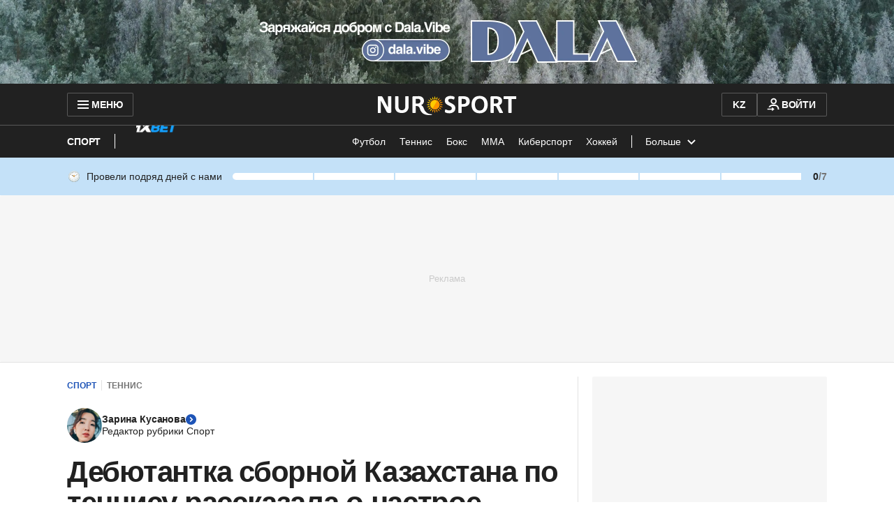

--- FILE ---
content_type: text/html; charset=utf-8
request_url: https://www.google.com/recaptcha/api2/aframe
body_size: 268
content:
<!DOCTYPE HTML><html><head><meta http-equiv="content-type" content="text/html; charset=UTF-8"></head><body><script nonce="O4SjxvXsU0ky4q00g5Hu-Q">/** Anti-fraud and anti-abuse applications only. See google.com/recaptcha */ try{var clients={'sodar':'https://pagead2.googlesyndication.com/pagead/sodar?'};window.addEventListener("message",function(a){try{if(a.source===window.parent){var b=JSON.parse(a.data);var c=clients[b['id']];if(c){var d=document.createElement('img');d.src=c+b['params']+'&rc='+(localStorage.getItem("rc::a")?sessionStorage.getItem("rc::b"):"");window.document.body.appendChild(d);sessionStorage.setItem("rc::e",parseInt(sessionStorage.getItem("rc::e")||0)+1);localStorage.setItem("rc::h",'1768504129058');}}}catch(b){}});window.parent.postMessage("_grecaptcha_ready", "*");}catch(b){}</script></body></html>

--- FILE ---
content_type: application/javascript
request_url: https://www.nur.kz/_astro/sharing-modal.oOjFIA53.js
body_size: 1868
content:

!function(){try{var e="undefined"!=typeof window?window:"undefined"!=typeof global?global:"undefined"!=typeof self?self:{},n=(new Error).stack;n&&(e._sentryDebugIds=e._sentryDebugIds||{},e._sentryDebugIds[n]="43deb6a0-9c3c-5a4c-9ee3-fc0684ddeca5")}catch(e){}}();
import{j as e}from"./jsx-runtime.D_zvdyIk.js";import{r as E}from"./index.Ol0pFmKV.js";import"./reactions.Djz-V0KD.js";import"./service.gDqxwQWT.js";import{j as y}from"./cookie.DSdEdqfd.js";import"./ui-kit.DIVo4FFN.js";import"./index.BsD3EpIt.js";import{u as I}from"./use-message.CD5RiYaj.js";import{C as j}from"./close.C5_L6VB-.js";import{g as v}from"./ui-messages.yn2LjoTT.js";const d="whatsapp",u="facebook",p="telegram",w="vkontakte",g="twitter",$="x",k=[{type:d,name:"Whatsapp",icon:d,baseUrl:"whatsapp://send"},{type:u,name:"Facebook",icon:u,baseUrl:"https://www.facebook.com/sharer/sharer.php"},{type:p,name:"Telegram",icon:p,baseUrl:"https://t.me/share/url"},{type:w,name:"VK",icon:w,baseUrl:"https://vk.com/share.php"},{type:g,name:"X (Twitter)",icon:$,baseUrl:"https://twitter.com/share"}],S=s=>(t,o)=>encodeURI(`${o}?utm_medium=${s}&utm_source=${t}`),L=({articleUrl:s,title:t,type:o,baseUrl:r,utmMedium:a})=>{const c=encodeURI(t),n=S(a)(o,s);switch(o){case d:return`${r}?text=${c} ${n}`;case u:return`${r}?u=${n}`;case p:case g:return`${r}?url=${n}&text=${c}`;case w:return`${r}?url=${n}`;default:return""}},X=s=>y?e.jsxs("svg",{width:"25",height:"24",viewBox:"0 0 25 24",fill:"none",xmlns:"http://www.w3.org/2000/svg",...s,children:[e.jsx("path",{d:"M11.168 15H13.168V9H16.168L12.168 4L8.16797 9H11.168V15Z",fill:"currentColor"}),e.jsx("path",{d:"M20.168 18H4.16797V11H2.16797V18C2.16797 19.103 3.06497 20 4.16797 20H20.168C21.271 20 22.168 19.103 22.168 18V11H20.168V18Z",fill:"currentColor"})]}):e.jsx("svg",{xmlns:"http://www.w3.org/2000/svg",width:"24",height:"24",viewBox:"0 0 24 24",fill:"none",...s,children:e.jsx("path",{d:"M3 12C3 13.654 4.346 15 6 15C6.794 15 7.512 14.685 8.049 14.18L14.04 17.604C14.022 17.734 14 17.864 14 18C14 19.654 15.346 21 17 21C18.654 21 20 19.654 20 18C20 16.346 18.654 15 17 15C16.206 15 15.488 15.315 14.951 15.82L8.96 12.397C8.978 12.266 9 12.136 9 12C9 11.864 8.978 11.734 8.96 11.603L14.951 8.18C15.488 8.685 16.206 9 17 9C18.654 9 20 7.654 20 6C20 4.346 18.654 3 17 3C15.346 3 14 4.346 14 6C14 6.136 14.022 6.266 14.04 6.397L8.049 9.82C7.496 9.29468 6.76273 9.00123 6 9C4.346 9 3 10.346 3 12Z",fill:"currentColor"})});class x{domElems;currentContainer;id;text;timeout;duration;constructor(t){this.domElems={},this.currentContainer=t.currentContainer,this.id=t.id,this.text=t.text,this.timeout=t.timeout||2e3,this.duration=50}show(){return this.appendToHtml(),this.setCurrentDomElems(),this.setCurrentShown(),this.hide(),this}appendToHtml(){this.currentContainer.insertAdjacentHTML("beforeend",this.renderTemplate())}setCurrentDomElems(){const t=document.getElementById(this.id);t&&(this.domElems.currentElem=t)}setCurrentShown(){window.setTimeout(()=>{this.domElems.currentElem?.classList.add("tooltip--show-slow")},this.duration)}hide(){window.setTimeout(()=>{this.domElems.currentElem?.classList.remove("tooltip--show-slow"),setTimeout(()=>this.domElems.currentElem?.remove(),this.duration)},this.timeout)}renderTemplate(){return`<div class="tooltip tooltip--primary tooltip--animated sharing-tooltip" id="${this.id}">
              ${this.text}
            </div>`}static init(t){return new x(t)}}const H=2e3,M=async(s,t)=>{const{t:o}=v("copy");try{await navigator.clipboard.writeText(new URL(s).toString()),x.init({timeout:H,id:"copy-success-tooltip",text:o("success"),currentContainer:t}).show()}catch(r){console.error(`Failed to copy text: ${s}`,r)}},U="_container_dwxtz_1",N="_closeIcon_dwxtz_14",b="_title_dwxtz_25",A="_item_dwxtz_34",R="_itemImage_dwxtz_55",V="_itemText_dwxtz_60",i={container:U,closeIcon:N,title:b,item:A,itemImage:R,itemText:V},Y=({onShare:s,onClose:t,url:o,title:r,onCopy:a,utmMedium:c})=>{const{t:n}=I(),l=E.useRef(null),_=m=>{s?.(m)},T=()=>{l.current&&(M(o,l.current),a?.())};return e.jsxs("div",{className:i.container,children:[e.jsx(j,{className:i.closeIcon,onClick:()=>t?.()}),e.jsx("p",{className:i.title,children:n("shareArticleModalWidget.title")}),e.jsxs("button",{className:i.item,onClick:T,ref:l,children:[e.jsx("img",{src:"/_astro/images/icons/social-networks/copy-link.svg",alt:"copy",className:i.itemImage}),e.jsx("span",{className:i.itemText,children:n("shareArticleModalWidget.copy")})]}),k.map(({icon:m,type:C,name:h,baseUrl:f})=>e.jsxs("a",{href:L({articleUrl:o,title:r,type:C,baseUrl:f,utmMedium:c}),target:"_blank",className:i.item,onClick:()=>_(C),rel:"noreferrer",children:[e.jsx("img",{className:i.itemImage,src:`/_astro/images/icons/social-networks/${m}.svg`,alt:h}),e.jsx("span",{className:i.itemText,children:h})]},h))]})};export{X as S,Y as a,M as c};

//# debugId=43deb6a0-9c3c-5a4c-9ee3-fc0684ddeca5


--- FILE ---
content_type: application/javascript
request_url: https://www.nur.kz/_astro/push-notifications.astro_astro_type_script_index_0_lang.CgnDNp60.js
body_size: 754
content:

!function(){try{var e="undefined"!=typeof window?window:"undefined"!=typeof global?global:"undefined"!=typeof self?self:{},n=(new Error).stack;n&&(e._sentryDebugIds=e._sentryDebugIds||{},e._sentryDebugIds[n]="6aeb888a-eca9-5c24-8241-da3419a4ca79")}catch(e){}}();
import{O as e}from"./common.DCCSYNLy.js";import"./reactions.Djz-V0KD.js";import{A as t}from"./service.gDqxwQWT.js";import{g as a,i as s}from"./cookie.DSdEdqfd.js";import{g}from"./mobile-check.B81enSJ2.js";import{g as c}from"./jitsu-helpers.BoyvS8vX.js";import"./ui-kit.DIVo4FFN.js";import"./index.BsD3EpIt.js";import"./_commonjsHelpers.Cpj98o6Y.js";import"./routes.B0MArnwc.js";import"./custom-events.BkmV4OTC.js";import"./media-queries.BaDhq0rR.js";import"./user.B4QDME42.js";import"./index.Ol0pFmKV.js";import"./inheritsLoose.MYm6oGjQ.js";import"./index.dIqKFtWD.js";import"./floating-ui.dom.BuBfAMop.js";let o="";try{const{subdomain:r}=a();o=JSON.parse('[{"section":"www","appId":"8979fdd1-33b5-4884-b7c6-64b8f70d2ae5"},{"section":"kaz","appId":"b2216fc8-a866-4b43-8d88-b7307d74037a"}]').find(n=>r===n.section)?.appId||""}catch(r){console.error("OneSignal error: Cannot parse OneSignal appId",r)}if(o){window.OneSignal=window.OneSignal||[];try{if(window.OneSignal.push(()=>{window.OneSignal.init({appId:o})}),window.OneSignal.push(()=>{window.OneSignal.sendTags({platform:g()})}),window.OneSignal.push(()=>{window.OneSignal.on("subscriptionChange",async r=>{try{if(window.jitsuPlugin?.jitsu){const i=await c(window.jitsuPlugin.jitsu);window.jitsuPlugin.jitsu.set({permission_notification:i})}window.OneSignal.getUserId(i=>{if(r){try{s("localStorage")&&localStorage.setItem(e,i||"")}catch(n){console.error("OneSignal error: Error accessing localStorage oneSignalPlayerId",n)}try{window.jitsuPlugin?.jitsu&&window.jitsuPlugin.jitsu.set({player_id:i})}catch(n){console.error("OneSignal error: Error updating jitsuPlugin with player_id",n)}}try{window.publishEvent(t.SUBSCRIPTION_CHANGE,{isSubscribed:r})}catch(n){console.error("OneSignal error: Error publishing subscription change event",n)}})}catch(i){console.error("OneSignal error: Error during subscriptionChange handling",i)}})}),"serviceWorker"in window.navigator)try{window.navigator.serviceWorker.register("/one-signal-service-worker.js")}catch(r){console.error("OneSignal error: Error registering service worker",r)}if(navigator.serviceWorker?.controller!==null)try{const r=document.createElement("script");r.src="https://cdn.onesignal.com/sdks/OneSignalSDK.js",document.body.appendChild(r)}catch(r){console.error("OneSignal error: Error appending OneSignal SDK script",r)}}catch(r){console.error("OneSignal error: Error initializing OneSignal",r)}}

//# debugId=6aeb888a-eca9-5c24-8241-da3419a4ca79
